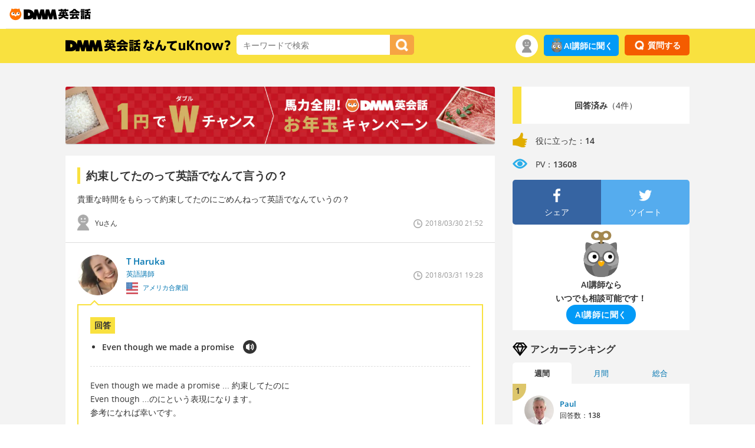

--- FILE ---
content_type: application/javascript
request_url: https://eikaiwa.dmm.com/js/react/static/js/runtime-main.fd02ab59.js?1767765463
body_size: 1860
content:
(()=>{"use strict";var e={},r={};function t(o){var a=r[o];if(void 0!==a)return a.exports;var n=r[o]={id:o,loaded:!1,exports:{}};return e[o].call(n.exports,n,n.exports,t),n.loaded=!0,n.exports}t.m=e,(()=>{var e=[];t.O=(r,o,a,n)=>{if(!o){var i=1/0;for(c=0;c<e.length;c++){o=e[c][0],a=e[c][1],n=e[c][2];for(var l=!0,f=0;f<o.length;f++)(!1&n||i>=n)&&Object.keys(t.O).every((e=>t.O[e](o[f])))?o.splice(f--,1):(l=!1,n<i&&(i=n));if(l){e.splice(c--,1);var d=a();void 0!==d&&(r=d)}}return r}n=n||0;for(var c=e.length;c>0&&e[c-1][2]>n;c--)e[c]=e[c-1];e[c]=[o,a,n]}})(),t.n=e=>{var r=e&&e.__esModule?()=>e.default:()=>e;return t.d(r,{a:r}),r},(()=>{var e,r=Object.getPrototypeOf?e=>Object.getPrototypeOf(e):e=>e.__proto__;t.t=function(o,a){if(1&a&&(o=this(o)),8&a)return o;if("object"===typeof o&&o){if(4&a&&o.__esModule)return o;if(16&a&&"function"===typeof o.then)return o}var n=Object.create(null);t.r(n);var i={};e=e||[null,r({}),r([]),r(r)];for(var l=2&a&&o;"object"==typeof l&&!~e.indexOf(l);l=r(l))Object.getOwnPropertyNames(l).forEach((e=>i[e]=()=>o[e]));return i.default=()=>o,t.d(n,i),n}})(),t.d=(e,r)=>{for(var o in r)t.o(r,o)&&!t.o(e,o)&&Object.defineProperty(e,o,{enumerable:!0,get:r[o]})},t.f={},t.e=e=>Promise.all(Object.keys(t.f).reduce(((r,o)=>(t.f[o](e,r),r)),[])),t.u=e=>"static/js/"+e+"."+{32:"0cf808e1",40:"99fbfce8",144:"700811f6",188:"f590f4ef",216:"d3e0df6c",232:"ffbd1032",248:"a0bfa6d3",480:"4f3efb83",484:"02930e41",488:"b676e8d7",496:"ba3d9445",500:"84660488",544:"bcac3674",564:"c9ff3952",567:"ed32c8cc",612:"8a4e90d7",688:"abef56c3",944:"b8cfaa52",950:"a32a7f88",972:"3afeb3e9"}[e]+".chunk.js",t.miniCssF=e=>{},t.g=function(){if("object"===typeof globalThis)return globalThis;try{return this||new Function("return this")()}catch(e){if("object"===typeof window)return window}}(),t.hmd=e=>((e=Object.create(e)).children||(e.children=[]),Object.defineProperty(e,"exports",{enumerable:!0,set:()=>{throw new Error("ES Modules may not assign module.exports or exports.*, Use ESM export syntax, instead: "+e.id)}}),e),t.o=(e,r)=>Object.prototype.hasOwnProperty.call(e,r),(()=>{var e={},r="@biboglobal/eikaiwa-core-front:";t.l=(o,a,n,i)=>{if(e[o])e[o].push(a);else{var l,f;if(void 0!==n)for(var d=document.getElementsByTagName("script"),c=0;c<d.length;c++){var u=d[c];if(u.getAttribute("src")==o||u.getAttribute("data-webpack")==r+n){l=u;break}}l||(f=!0,(l=document.createElement("script")).charset="utf-8",l.timeout=120,t.nc&&l.setAttribute("nonce",t.nc),l.setAttribute("data-webpack",r+n),l.src=o),e[o]=[a];var s=(r,t)=>{l.onerror=l.onload=null,clearTimeout(b);var a=e[o];if(delete e[o],l.parentNode&&l.parentNode.removeChild(l),a&&a.forEach((e=>e(t))),r)return r(t)},b=setTimeout(s.bind(null,void 0,{type:"timeout",target:l}),12e4);l.onerror=s.bind(null,l.onerror),l.onload=s.bind(null,l.onload),f&&document.head.appendChild(l)}}})(),t.r=e=>{"undefined"!==typeof Symbol&&Symbol.toStringTag&&Object.defineProperty(e,Symbol.toStringTag,{value:"Module"}),Object.defineProperty(e,"__esModule",{value:!0})},t.p="/js/react/",(()=>{var e={528:0};t.f.j=(r,o)=>{var a=t.o(e,r)?e[r]:void 0;if(0!==a)if(a)o.push(a[2]);else if(528!=r){var n=new Promise(((t,o)=>a=e[r]=[t,o]));o.push(a[2]=n);var i=t.p+t.u(r),l=new Error;t.l(i,(o=>{if(t.o(e,r)&&(0!==(a=e[r])&&(e[r]=void 0),a)){var n=o&&("load"===o.type?"missing":o.type),i=o&&o.target&&o.target.src;l.message="Loading chunk "+r+" failed.\n("+n+": "+i+")",l.name="ChunkLoadError",l.type=n,l.request=i,a[1](l)}}),"chunk-"+r,r)}else e[r]=0},t.O.j=r=>0===e[r];var r=(r,o)=>{var a,n,i=o[0],l=o[1],f=o[2],d=0;if(i.some((r=>0!==e[r]))){for(a in l)t.o(l,a)&&(t.m[a]=l[a]);if(f)var c=f(t)}for(r&&r(o);d<i.length;d++)n=i[d],t.o(e,n)&&e[n]&&e[n][0](),e[n]=0;return t.O(c)},o=self.webpackChunk_biboglobal_eikaiwa_core_front=self.webpackChunk_biboglobal_eikaiwa_core_front||[];o.forEach(r.bind(null,0)),o.push=r.bind(null,o.push.bind(o))})()})();
//# sourceMappingURL=runtime-main.fd02ab59.js.map